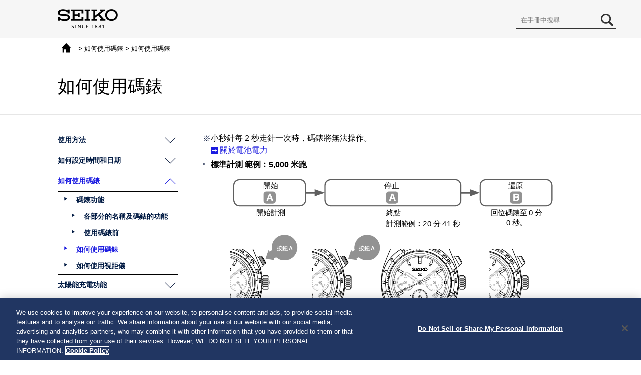

--- FILE ---
content_type: text/html; charset=utf-8
request_url: https://www.seikowatches.com/instructions/html/SEIKO_V192_TC/CWVVSYtefenech
body_size: 4145
content:
<!DOCTYPE html><html langcode="1028" lang="zh-tw">
	<head>
		<meta charset="utf-8">
		<meta http-equiv="X-UA-Compatible" content="IE=edge">
		<meta http-equiv="imagetoolbar" content="no">
		<title>如何使用碼錶  </title>
		<meta name="Keywords" content="">
		<meta name="Description" content="">
		<meta name="viewport" content="width=device-width, user-scalable=yes, initial-scale=1, maximum-scale=2">
		<meta name="format-detection" content="telephone=no">
		<!--Google Tag Manager-->
		<script>(function(w,d,s,l,i){w[l]=w[l]||[];w[l].push({'gtm.start':
                new Date().getTime(),event:'gtm.js'});var f=d.getElementsByTagName(s)[0],
                j=d.createElement(s),dl=l!='dataLayer'?'&l='+l:'';j.async=true;j.src=
                'https://www.googletagmanager.com/gtm.js?id='+i+dl;f.parentNode.insertBefore(j,f);
                })(window,document,'script','dataLayer','GTM-PNQ5N28');</script>
		<!--End Google Tag Manager-->
		<link rel="stylesheet" href="/-/media/HtmlUploader/Common/Seiko/Home/instructions/html/SEIKO_V192_TC/assets/css/share.css" media="all">
		<link rel="stylesheet" href="/-/media/HtmlUploader/Common/Seiko/Home/instructions/html/SEIKO_V192_TC/assets/css/caption.css" media="all">
		<link rel="stylesheet" href="/-/media/HtmlUploader/Common/Seiko/Home/instructions/html/SEIKO_V192_TC/assets/css/common.css" media="all">
		<link rel="stylesheet" href="/-/media/HtmlUploader/Common/Seiko/Home/instructions/html/SEIKO_V192_TC/assets/css/pc.css" media="all and (min-width: 816px)">
		<link rel="stylesheet" href="/-/media/HtmlUploader/Common/Seiko/Home/instructions/html/SEIKO_V192_TC/assets/css/smp.css" media="all and (min-width: 0px) and (max-width: 815px)">
		<link rel="stylesheet" href="/-/media/HtmlUploader/Common/Seiko/Home/instructions/html/SEIKO_V192_TC/assets/css/scroll-hint.css" media="all and (min-width: 0px) and (max-width: 815px)">
		<link rel="stylesheet" href="/-/media/HtmlUploader/Common/Seiko/Home/instructions/html/SEIKO_V192_TC/assets/css/color_BRIGHTZ.css" media="all">
	</head>
	<body>
		<!--Google Tag Manager (noscript)-->
		<noscript>
			<iframe src="https://www.googletagmanager.com/ns.html?id=GTM-PNQ5N28" height="0" width="0" style="display:none;visibility:hidden"></iframe>
		</noscript>
		<!--End Google Tag Manager (noscript)-->
		<div id="wrapper">
			<header id="header">
				<div id="header_main">
					<div id="logo"><a href="https://www.seikowatches.com/"></a></div>
					<div id="nav_toggle">
						<div><span></span><span></span><span></span></div>
					</div>
				</div>
			</header>
			<div id="contents">
				<div id="main">
					<div id="bread">
						<p>
							<a href="/instructions/html/SEIKO_V192_TC/index" class="top"></a> &gt; 
                                    如何使用碼錶
 &gt; 如何使用碼錶</p>
					</div>
					<h1>
						<span>如何使用碼錶</span>
					</h1>
					<section>
						<article>
							<div id="content">
								<div class="foot_note">
									<p class="note foot">小秒針每 2 秒走針一次時，碼錶將無法操作。<br><a class="link" href="/instructions/html/SEIKO_V192_TC/CWVVSYfzzfukmn">關於電池電力</a></p>
								</div>
								<p class="note" style="font-weight: bold;"><u>標準計測</u> 範例︰5,000 米跑</p>
								<div class="caption_illust_container pc">
									<div class="caption_texts" style="width:359px; height:170px; font-size:6.0pt;  line-height:1.10;" data-negative_x="0" data-negative_y="0">
										<div class="caption_illst_src">
											<div class="img"><img class="self_cap" data-img_width="359" alt="V192_Stopwatch Ex-1 + Stopwatch Ex-1" src="/-/media/HtmlUploader/Common/Seiko/Home/instructions/html/SEIKO_V192_TC/assets/fig/V192_Stopwatch--Ex-1_BONDILldyqhmjr.png"></div>
										</div>
										<div class="caption_text  center" data-text_extension="6" style="top:3px; left:8px; height:11px;   font-size:6.0pt; width:73px;">
											<p style="text-align: center;">開始</p>
										</div>
										<div class="caption_text  center" data-text_extension="6" style="top:3px; left:116px; height:11px;   font-size:6.0pt; width:123px;">
											<p style="text-align: center;">停止</p>
										</div>
										<div class="caption_text  center" data-text_extension="6" style="top:3px; left:278px; height:11px;   font-size:6.0pt; width:73px;">
											<p style="text-align: center;">還原</p>
										</div>
										<div class="caption_text  center" data-text_extension="" style="top:33px; left:4px; height:23px;   font-size:6.0pt; width:81px;">
											<p style="text-align: center;">開始計測</p>
										</div>
										<div class="caption_text  center" data-text_extension="6" style="top:33px; left:107px; height:11px;   font-size:6.0pt; width:145px;">
											<p style="text-align: center;">終點</p>
										</div>
										<div class="caption_text  center" data-text_extension="" style="top:33px; left:275px; height:35px;   font-size:6.0pt; width:81px;">
											<p style="text-align: center;">回位碼錶至 0&nbsp;分 0&nbsp;秒。</p>
										</div>
										<div class="caption_text  left" data-text_extension="" style="top:45px; left:172px; height:23px;   font-size:6.0pt; width:101px;">
											<p style="text-align: left;">計測範例︰20 分 41 秒</p>
										</div>
										<div class="caption_text  center bold v_center" data-text_extension="" style="top:67px; left:48px; height:21px;  color:rgb(255,255,255);  font-size:4.5pt; width:25px;">
											<p style="text-align: center;">按鈕 A</p>
										</div>
										<div class="caption_text  center bold v_center" data-text_extension="" style="top:67px; left:138px; height:21px;  color:rgb(255,255,255);  font-size:4.5pt; width:25px;">
											<p style="text-align: center;">按鈕 A</p>
										</div>
										<div class="caption_text  center bold v_center" data-text_extension="" style="top:144px; left:332px; height:21px;  color:rgb(255,255,255);  font-size:4.5pt; width:25px;">
											<p style="text-align: center;">按鈕 B</p>
										</div>
									</div>
								</div>
								<div class="caption_illust_container sp">
									<div class="caption_texts" style="width:170px; height:444px; font-size:6.0pt;  line-height:1.10;" data-negative_x="0" data-negative_y="0">
										<div class="caption_illst_src">
											<div class="img"><img class="self_cap" data-img_width="170" alt="V192_Stopwatch Ex-1 V + Stopwatch Ex-1 V" src="/-/media/HtmlUploader/Common/Seiko/Home/instructions/html/SEIKO_V192_TC/assets/fig/V192_Stopwatch--Ex-1--V_BONDILoaliumhg.png"></div>
										</div>
										<div class="caption_text  center" data-text_extension="6" style="top:3px; left:45px; height:11px;   font-size:6.0pt; width:81px;">
											<p style="text-align: center;">開始</p>
										</div>
										<div class="caption_text  center" data-text_extension="6" style="top:150px; left:24px; height:11px;   font-size:6.0pt; width:123px;">
											<p style="text-align: center;">停止</p>
										</div>
										<div class="caption_text  center" data-text_extension="6" style="top:316px; left:45px; height:11px;   font-size:6.0pt; width:81px;">
											<p style="text-align: center;">還原</p>
										</div>
										<div class="caption_text  center" data-text_extension="" style="top:38px; left:85px; height:23px;   font-size:6.0pt; width:81px;">
											<p style="text-align: center;">開始計測</p>
										</div>
										<div class="caption_text  center" data-text_extension="6" style="top:182px; left:85px; height:11px;   font-size:6.0pt; width:81px;">
											<p style="text-align: center;">終點</p>
										</div>
										<div class="caption_text  center" data-text_extension="" style="top:350px; left:85px; height:47px;   font-size:6.0pt; width:81px;">
											<p style="text-align: center;">回位碼錶至 0&nbsp;分 0&nbsp;秒。</p>
										</div>
										<div class="caption_text  left" data-text_extension="" style="top:193px; left:85px; height:23px;   font-size:6.0pt; width:85px;">
											<p style="text-align: left;">計測範例︰20 分 41 秒</p>
										</div>
										<div class="caption_text  center bold v_center" data-text_extension="" style="top:41px; left:58px; height:21px;  color:rgb(255,255,255);  font-size:4.5pt; width:25px;">
											<p style="text-align: center;">按鈕 A</p>
										</div>
										<div class="caption_text  center bold v_center" data-text_extension="" style="top:205px; left:58px; height:21px;  color:rgb(255,255,255);  font-size:4.5pt; width:25px;">
											<p style="text-align: center;">按鈕 A</p>
										</div>
										<div class="caption_text  center bold v_center" data-text_extension="" style="top:416px; left:63px; height:21px;  color:rgb(255,255,255);  font-size:4.5pt; width:25px;">
											<p style="text-align: center;">按鈕 B</p>
										</div>
									</div>
								</div>
								<p class="note break-point" style="font-weight: bold;"><u>累積運行時間計測</u> 範例︰計測足球比賽的時間</p>
								<div class="caption_illust_container pc">
									<div class="caption_texts" style="width:360px; height:199px; font-size:6.0pt;  line-height:1.10;" data-negative_x="0" data-negative_y="0">
										<div class="caption_illst_src">
											<div class="img"><img class="self_cap" data-img_width="359" alt="V192_Stopwatch Ex-2 + Stopwatch Ex-2" src="/-/media/HtmlUploader/Common/Seiko/Home/instructions/html/SEIKO_V192_TC/assets/fig/V192_Stopwatch--Ex-2_BONDILshutwyre.png"></div>
										</div>
										<div class="caption_text  center" data-text_extension="6" style="top:5px; left:11px; height:11px;   font-size:6.0pt; width:46px;">
											<p style="text-align: center;">開始</p>
										</div>
										<div class="caption_text  center" data-text_extension="6" style="top:5px; left:84px; height:11px;   font-size:6.0pt; width:46px;">
											<p style="text-align: center;">停止</p>
										</div>
										<div class="caption_text  center" data-text_extension="6" style="top:5px; left:157px; height:11px;   font-size:6.0pt; width:46px;">
											<p style="text-align: center;">開始</p>
										</div>
										<div class="caption_text  center" data-text_extension="6" style="top:5px; left:229px; height:11px;   font-size:6.0pt; width:46px;">
											<p style="text-align: center;">停止</p>
										</div>
										<div class="caption_text  center" data-text_extension="6" style="top:5px; left:302px; height:11px;   font-size:6.0pt; width:46px;">
											<p style="text-align: center;">還原</p>
										</div>
										<div class="caption_text  center" data-text_extension="" style="top:35px; left:0px; height:23px;   font-size:6.0pt; width:65px;">
											<p style="text-align: center;">比賽開始。</p>
										</div>
										<div class="caption_text  center" data-text_extension="" style="top:35px; left:72px; height:23px;   font-size:6.0pt; width:65px;">
											<p style="text-align: center;">比賽停止。</p>
										</div>
										<div class="caption_text  center" data-text_extension="" style="top:35px; left:147px; height:23px;   font-size:6.0pt; width:65px;">
											<p style="text-align: center;">再次開始。</p>
										</div>
										<div class="caption_text  center" data-text_extension="" style="top:36px; left:218px; height:23px;   font-size:6.0pt; width:65px;">
											<p style="text-align: center;">比賽結束。</p>
										</div>
										<div class="caption_text  center" data-text_extension="" style="top:35px; left:289px; height:35px;   font-size:6.0pt; width:71px;">
											<p style="text-align: center;">回位碼錶至 0&nbsp;分 0&nbsp;秒。</p>
										</div>
										<div class="caption_text  center bold v_center" data-text_extension="" style="top:63px; left:40px; height:21px;  color:rgb(255,255,255);  font-size:4.5pt; width:26px;">
											<p style="text-align: center;">按鈕 A</p>
										</div>
										<div class="caption_text  center bold v_center" data-text_extension="" style="top:63px; left:113px; height:21px;  color:rgb(255,255,255);  font-size:4.5pt; width:26px;">
											<p style="text-align: center;">按鈕 A</p>
										</div>
										<div class="caption_text  center bold v_center" data-text_extension="" style="top:63px; left:184px; height:21px;  color:rgb(255,255,255);  font-size:4.5pt; width:26px;">
											<p style="text-align: center;">按鈕 A</p>
										</div>
										<div class="caption_text  center bold v_center" data-text_extension="" style="top:63px; left:258px; height:21px;  color:rgb(255,255,255);  font-size:4.5pt; width:26px;">
											<p style="text-align: center;">按鈕 A</p>
										</div>
										<div class="caption_text  center bold v_center" data-text_extension="" style="top:152px; left:332px; height:21px;  color:rgb(255,255,255);  font-size:4.5pt; width:26px;">
											<p style="text-align: center;">按鈕 B</p>
										</div>
										<div class="caption_text  left" data-text_extension="" style="top:164px; left:74px; height:35px;   font-size:6.0pt; width:220px;">
											<p class="note" style="text-align: left;">碼錶的重新開始和停止可重複進行。</p>
										</div>
									</div>
								</div>
								<div class="caption_illust_container sp">
									<div class="caption_texts" style="width:170px; height:754px; font-size:6.0pt;  line-height:1.10;" data-negative_x="0" data-negative_y="0">
										<div class="caption_illst_src">
											<div class="img"><img class="self_cap" data-img_width="170" alt="V192_Stopwatch Ex-2 V + Stopwatch Ex-2 V" src="/-/media/HtmlUploader/Common/Seiko/Home/instructions/html/SEIKO_V192_TC/assets/fig/V192_Stopwatch--Ex-2--V_BONDILipqwmkgu.png"></div>
										</div>
										<div class="caption_text  center" data-text_extension="6" style="top:39px; left:46px; height:11px;   font-size:6.0pt; width:78px;">
											<p style="text-align: center;">開始</p>
										</div>
										<div class="caption_text  center" data-text_extension="6" style="top:185px; left:46px; height:11px;   font-size:6.0pt; width:78px;">
											<p style="text-align: center;">停止</p>
										</div>
										<div class="caption_text  center" data-text_extension="6" style="top:332px; left:50px; height:11px;   font-size:6.0pt; width:70px;">
											<p style="text-align: center;">開始</p>
										</div>
										<div class="caption_text  center" data-text_extension="6" style="top:479px; left:50px; height:11px;   font-size:6.0pt; width:70px;">
											<p style="text-align: center;">停止</p>
										</div>
										<div class="caption_text  center" data-text_extension="6" style="top:626px; left:50px; height:11px;   font-size:6.0pt; width:70px;">
											<p style="text-align: center;">還原</p>
										</div>
										<div class="caption_text  center" data-text_extension="" style="top:67px; left:88px; height:23px;   font-size:6.0pt; width:79px;">
											<p style="text-align: center;">比賽開始。</p>
										</div>
										<div class="caption_text  center" data-text_extension="" style="top:215px; left:88px; height:23px;   font-size:6.0pt; width:79px;">
											<p style="text-align: center;">比賽停止。</p>
										</div>
										<div class="caption_text  center" data-text_extension="" style="top:360px; left:88px; height:23px;   font-size:6.0pt; width:79px;">
											<p style="text-align: center;">再次開始。</p>
										</div>
										<div class="caption_text  center" data-text_extension="" style="top:510px; left:88px; height:23px;   font-size:6.0pt; width:79px;">
											<p style="text-align: center;">比賽結束。</p>
										</div>
										<div class="caption_text  center" data-text_extension="" style="top:655px; left:88px; height:35px;   font-size:6.0pt; width:79px;">
											<p style="text-align: center;">回位碼錶至 0&nbsp;分 0&nbsp;秒。</p>
										</div>
										<div class="caption_text  center bold v_center" data-text_extension="" style="top:75px; left:58px; height:21px;  color:rgb(255,255,255);  font-size:4.5pt; width:26px;">
											<p style="text-align: center;">按鈕 A</p>
										</div>
										<div class="caption_text  center bold v_center" data-text_extension="" style="top:225px; left:58px; height:21px;  color:rgb(255,255,255);  font-size:4.5pt; width:26px;">
											<p style="text-align: center;">按鈕 A</p>
										</div>
										<div class="caption_text  center bold v_center" data-text_extension="" style="top:373px; left:58px; height:21px;  color:rgb(255,255,255);  font-size:4.5pt; width:26px;">
											<p style="text-align: center;">按鈕 A</p>
										</div>
										<div class="caption_text  center bold v_center" data-text_extension="" style="top:522px; left:58px; height:21px;  color:rgb(255,255,255);  font-size:4.5pt; width:26px;">
											<p style="text-align: center;">按鈕 A</p>
										</div>
										<div class="caption_text  center bold v_center" data-text_extension="" style="top:727px; left:62px; height:21px;  color:rgb(255,255,255);  font-size:4.5pt; width:26px;">
											<p style="text-align: center;">按鈕 B</p>
										</div>
										<div class="caption_text  left" data-text_extension="" style="top:0px; left:0px; height:35px;   font-size:6.0pt; width:170px;">
											<p class="note" style="text-align: left;">碼錶的重新開始和停止可重複進行。</p>
										</div>
									</div>
								</div>
								<p class="note break-point" style="font-weight: bold;"><u>分段時間（途中經過時間）計測</u> 範例︰5,000 米跑</p>
								<div class="foot_note">
									<p class="note foot">“分段時間”是指從活動開始到任意指定階段所經過的時間。</p>
								</div>
								<div class="caption_illust_container sp">
									<div class="caption_texts" style="width:170px; height:97px; font-size:6.0pt;  line-height:1.10;" data-negative_x="0" data-negative_y="0">
										<div class="caption_illst_src">
											<div class="img"><img class="self_cap" data-img_width="170" alt="Stopwatch Ex-3 V + Stopwatch Ex-3 V" src="/-/media/HtmlUploader/Common/Seiko/Home/instructions/html/SEIKO_V192_TC/assets/fig/Stopwatch--Ex-3--V_BONDILvewznxmk.png"></div>
										</div>
										<div class="caption_text  left" data-text_extension="" style="top:0px; left:0px; height:35px;   font-size:6.0pt; width:170px;">
											<p class="note" style="text-align: left;">碼錶計測期間，分段和分段解除可視需要重複數次。</p>
										</div>
										<div class="caption_text  left bold" data-text_extension="6" style="top:38px; left:0px; height:11px;   font-size:6.0pt; width:170px;">
											<p style="text-align: left;">途中經過時間範例</p>
										</div>
										<div class="caption_text  center" data-text_extension="6" style="top:83px; left:0px; height:11px;   font-size:6.0pt; width:48px;">
											<p style="text-align: center;">開始</p>
										</div>
										<div class="caption_text  left" data-text_extension="6" style="top:83px; left:58px; height:11px;   font-size:6.0pt; width:52px;">
											<p style="text-align: left;">P 點</p>
										</div>
										<div class="caption_text  center" data-text_extension="6" style="top:83px; left:130px; height:11px;   font-size:6.0pt; width:40px;">
											<p style="text-align: center;">終點</p>
										</div>
									</div>
								</div>
								<div class="caption_illust_container pc">
									<div class="caption_texts" style="width:359px; height:220px; font-size:6.0pt;  line-height:1.10;" data-negative_x="0" data-negative_y="0">
										<div class="caption_illst_src">
											<div class="img"><img class="self_cap" data-img_width="359" alt="V192_Stopwatch Ex-3 + Stopwatch Ex-3" src="/-/media/HtmlUploader/Common/Seiko/Home/instructions/html/SEIKO_V192_TC/assets/fig/V192_Stopwatch--Ex-3_BONDILrewqnbgt.png"></div>
										</div>
										<div class="caption_text  center" data-text_extension="6" style="top:5px; left:11px; height:11px;   font-size:6.0pt; width:46px;">
											<p style="text-align: center;">開始</p>
										</div>
										<div class="caption_text  center" data-text_extension="6" style="top:5px; left:84px; height:11px;   font-size:6.0pt; width:46px;">
											<p style="text-align: center;">分段</p>
										</div>
										<div class="caption_text  center" data-text_extension="6" style="top:5px; left:156px; height:11px;   font-size:6.0pt; width:46px;">
											<p style="text-align: center;">分段解除</p>
										</div>
										<div class="caption_text  center" data-text_extension="6" style="top:5px; left:229px; height:11px;   font-size:6.0pt; width:46px;">
											<p style="text-align: center;">停止</p>
										</div>
										<div class="caption_text  center" data-text_extension="6" style="top:5px; left:302px; height:11px;   font-size:6.0pt; width:46px;">
											<p style="text-align: center;">還原</p>
										</div>
										<div class="caption_text  center" data-text_extension="" style="top:35px; left:2px; height:23px;   font-size:5.7pt; width:62px;">
											<p style="text-align: center;">開始</p>
										</div>
										<div class="caption_text  center" data-text_extension="" style="top:35px; left:67px; height:23px;   font-size:5.7pt; width:74px;">
											<p style="text-align: center;">賽跑者經過 P 點。</p>
										</div>
										<div class="caption_text  left" data-text_extension="6" style="top:58px; left:74px; height:11px;  color:rgb(45,45,45);  font-size:6.0pt; width:150px;">
											<p style="text-align: left;">顯示途中經過時間。</p>
										</div>
										<div class="caption_text  center" data-text_extension="" style="top:35px; left:144px; height:23px;   font-size:5.7pt; width:79px;">
											<p style="text-align: center;">（顯示從開始計測到的時間）</p>
										</div>
										<div class="caption_text  center" data-text_extension="" style="top:35px; left:224px; height:23px;   font-size:5.7pt; width:62px;">
											<p style="text-align: center;">終點</p>
										</div>
										<div class="caption_text  center" data-text_extension="" style="top:35px; left:287px; height:35px;   font-size:5.7pt; width:72px;">
											<p style="text-align: center;">回位碼錶至 0&nbsp;分 0&nbsp;秒。</p>
										</div>
										<div class="caption_text  center bold v_center" data-text_extension="" style="top:64px; left:41px; height:18px;  color:rgb(255,255,255);  font-size:4.3pt; width:25px;">
											<p style="text-align: center;">按鈕 A</p>
										</div>
										<div class="caption_text  center bold v_center" data-text_extension="" style="top:153px; left:113px; height:18px;  color:rgb(255,255,255);  font-size:4.3pt; width:25px;">
											<p style="text-align: center;">按鈕 B</p>
										</div>
										<div class="caption_text  center bold v_center" data-text_extension="" style="top:153px; left:185px; height:18px;  color:rgb(255,255,255);  font-size:4.3pt; width:25px;">
											<p style="text-align: center;">按鈕 B</p>
										</div>
										<div class="caption_text  center bold v_center" data-text_extension="" style="top:64px; left:258px; height:18px;  color:rgb(255,255,255);  font-size:4.3pt; width:25px;">
											<p style="text-align: center;">按鈕 A</p>
										</div>
										<div class="caption_text  center bold v_center" data-text_extension="" style="top:153px; left:332px; height:18px;  color:rgb(255,255,255);  font-size:4.3pt; width:25px;">
											<p style="text-align: center;">按鈕 B</p>
										</div>
										<div class="caption_text  left" data-text_extension="" style="top:178px; left:1px; height:35px;   font-size:5.7pt; width:148px;">
											<p class="note" style="text-align: left;">碼錶計測期間，分段和分段解除可視需要重複數次。</p>
										</div>
										<div class="caption_text  left bold v_center" data-text_extension="" style="top:175px; left:155px; height:35px;   font-size:4.7pt; width:60px;">
											<p style="text-align: left;">途中經過時間範例</p>
										</div>
										<div class="caption_text  center" data-text_extension="6" style="top:208px; left:199px; height:11px;   font-size:6.0pt; width:40px;">
											<p style="text-align: center;">開始</p>
										</div>
										<div class="caption_text  center" data-text_extension="6" style="top:208px; left:240px; height:11px;   font-size:6.0pt; width:52px;">
											<p style="text-align: center;">P 點</p>
										</div>
										<div class="caption_text  center" data-text_extension="6" style="top:208px; left:319px; height:11px;   font-size:6.0pt; width:40px;">
											<p style="text-align: center;">終點</p>
										</div>
									</div>
								</div>
								<div class="caption_illust_container sp">
									<div class="caption_texts" style="width:170px; height:720px; font-size:6.0pt;  line-height:1.10;" data-negative_x="0" data-negative_y="0">
										<div class="caption_illst_src">
											<div class="img"><img class="self_cap" data-img_width="170" alt="V192_Stopwatch Ex-3 V + Stopwatch Ex-3 V" src="/-/media/HtmlUploader/Common/Seiko/Home/instructions/html/SEIKO_V192_TC/assets/fig/V192_Stopwatch--Ex-3--V_BONDILonaickpo.png"></div>
										</div>
										<div class="caption_text  center" data-text_extension="6" style="top:3px; left:50px; height:11px;   font-size:6.0pt; width:70px;">
											<p style="text-align: center;">開始</p>
										</div>
										<div class="caption_text  center" data-text_extension="6" style="top:151px; left:42px; height:11px;   font-size:6.0pt; width:86px;">
											<p style="text-align: center;">分段</p>
										</div>
										<div class="caption_text  center" data-text_extension="6" style="top:297px; left:30px; height:11px;   font-size:6.0pt; width:111px;">
											<p style="text-align: center;">分段解除</p>
										</div>
										<div class="caption_text  center" data-text_extension="6" style="top:445px; left:38px; height:11px;   font-size:6.0pt; width:94px;">
											<p style="text-align: center;">停止</p>
										</div>
										<div class="caption_text  center" data-text_extension="6" style="top:592px; left:38px; height:11px;   font-size:6.0pt; width:94px;">
											<p style="text-align: center;">還原</p>
										</div>
										<div class="caption_text  center" data-text_extension="" style="top:35px; left:96px; height:23px;   font-size:6.0pt; width:74px;">
											<p style="text-align: center;">開始</p>
										</div>
										<div class="caption_text  center" data-text_extension="" style="top:183px; left:96px; height:23px;   font-size:6.0pt; width:74px;">
											<p style="text-align: center;">賽跑者經過 P 點。</p>
										</div>
										<div class="caption_text  center" data-text_extension="" style="top:217px; left:96px; height:23px;  color:rgb(45,45,45);  font-size:6.0pt; width:74px;">
											<p style="text-align: center;">顯示途中經過時間。</p>
										</div>
										<div class="caption_text  center" data-text_extension="" style="top:330px; left:96px; height:23px;   font-size:6.0pt; width:74px;">
											<p style="text-align: center;">（顯示從開始計測到的時間）</p>
										</div>
										<div class="caption_text  center" data-text_extension="" style="top:478px; left:96px; height:23px;   font-size:6.0pt; width:74px;">
											<p style="text-align: center;">終點</p>
										</div>
										<div class="caption_text  center" data-text_extension="" style="top:625px; left:96px; height:35px;   font-size:6.0pt; width:74px;">
											<p style="text-align: center;">回位碼錶至 0&nbsp;分 0&nbsp;秒。</p>
										</div>
										<div class="caption_text  center bold v_center" data-text_extension="" style="top:42px; left:58px; height:18px;  color:rgb(255,255,255);  font-size:4.5pt; width:25px;">
											<p style="text-align: center;">按鈕 A</p>
										</div>
										<div class="caption_text  center bold v_center" data-text_extension="" style="top:253px; left:63px; height:18px;  color:rgb(255,255,255);  font-size:4.5pt; width:25px;">
											<p style="text-align: center;">按鈕 B</p>
										</div>
										<div class="caption_text  center bold v_center" data-text_extension="" style="top:400px; left:63px; height:18px;  color:rgb(255,255,255);  font-size:4.5pt; width:25px;">
											<p style="text-align: center;">按鈕 B</p>
										</div>
										<div class="caption_text  center bold v_center" data-text_extension="" style="top:489px; left:58px; height:18px;  color:rgb(255,255,255);  font-size:4.5pt; width:25px;">
											<p style="text-align: center;">按鈕 A</p>
										</div>
										<div class="caption_text  center bold v_center" data-text_extension="" style="top:694px; left:63px; height:18px;  color:rgb(255,255,255);  font-size:4.5pt; width:25px;">
											<p style="text-align: center;">按鈕 B</p>
										</div>
									</div>
								</div>
								<p class="note break-point" style="text-decoration: underline;font-weight: bold;">兩位選手的計測</p>
								<div class="caption_illust_container sp">
									<div class="caption_texts" style="width:171px; height:83px; font-size:6.0pt;  line-height:1.10;" data-negative_x="1" data-negative_y="0">
										<div class="caption_illst_src">
											<div class="img"><img class="self_cap" data-img_width="170" alt="Stopwatch Ex-4 V + Stopwatch Ex-4 V" src="/-/media/HtmlUploader/Common/Seiko/Home/instructions/html/SEIKO_V192_TC/assets/fig/Stopwatch--Ex-4--V_BONDILungekqkf.png"></div>
										</div>
										<div class="caption_text  left bold" data-text_extension="" style="top:7px; left:0px; height:23px;   font-size:6.0pt; width:170px;">
											<p style="text-align: left;">範例︰兩位選手的計測</p>
										</div>
										<div class="caption_text  center" data-text_extension="6" style="top:60px; left:-1px; height:11px;   font-size:6.0pt; width:44px;">
											<p style="text-align: center;">開始</p>
										</div>
										<div class="caption_text  right" data-text_extension="" style="top:60px; left:57px; height:23px;   font-size:6.0pt; width:55px;">
											<p style="text-align: right;">第一位賽跑者到達終點。</p>
										</div>
										<div class="caption_text  center" data-text_extension="" style="top:60px; left:115px; height:23px;   font-size:6.0pt; width:55px;">
											<p style="text-align: center;">第二位賽跑者到達終點。</p>
										</div>
									</div>
								</div>
								<div class="caption_illust_container pc">
									<div class="caption_texts" style="width:359px; height:232px; font-size:6.0pt;  line-height:1.10;" data-negative_x="0" data-negative_y="0">
										<div class="caption_illst_src">
											<div class="img"><img class="self_cap" data-img_width="359" alt="V192_Stopwatch Ex-4 + Stopwatch Ex-4" src="/-/media/HtmlUploader/Common/Seiko/Home/instructions/html/SEIKO_V192_TC/assets/fig/V192_Stopwatch--Ex-4_BONDILffztgwdx.png"></div>
										</div>
										<div class="caption_text  center" data-text_extension="6" style="top:5px; left:11px; height:11px;   font-size:6.0pt; width:46px;">
											<p style="text-align: center;">開始</p>
										</div>
										<div class="caption_text  center" data-text_extension="6" style="top:5px; left:83px; height:11px;   font-size:6.0pt; width:47px;">
											<p style="text-align: center;">（分段）</p>
										</div>
										<div class="caption_text  center" data-text_extension="6" style="top:5px; left:155px; height:11px;   font-size:6.0pt; width:47px;">
											<p style="text-align: center;">（停止）</p>
										</div>
										<div class="caption_text  center" data-text_extension="6" style="top:5px; left:228px; height:11px;   font-size:6.0pt; width:48px;">
											<p style="text-align: center;">（分段解除）</p>
										</div>
										<div class="caption_text  center" data-text_extension="6" style="top:5px; left:302px; height:11px;   font-size:6.0pt; width:46px;">
											<p style="text-align: center;">還原</p>
										</div>
										<div class="caption_text  center" data-text_extension="6" style="top:34px; left:6px; height:11px;   font-size:6.0pt; width:54px;">
											<p style="text-align: center;">開始</p>
										</div>
										<div class="caption_text  center" data-text_extension="" style="top:34px; left:69px; height:23px;   font-size:6.2pt; width:72px;">
											<p style="text-align: center;">第一位賽跑者到達終點。</p>
										</div>
										<div class="caption_text  center" data-text_extension="" style="top:57px; left:69px; height:21px;  color:rgb(45,45,45);  font-size:5.2pt; width:72px;">
											<p style="text-align: center;">顯示第一位賽跑者的完成時間</p>
										</div>
										<div class="caption_text  center" data-text_extension="" style="top:34px; left:142px; height:23px;   font-size:6.2pt; width:72px;">
											<p style="text-align: center;">第二位賽跑者到達終點。</p>
										</div>
										<div class="caption_text  center" data-text_extension="" style="top:57px; left:142px; height:21px;  color:rgb(45,45,45);  font-size:5.2pt; width:72px;">
											<p style="text-align: center;">（仍顯示第一位賽跑者的完成時間）</p>
										</div>
										<div class="caption_text  center" data-text_extension="" style="top:34px; left:217px; height:23px;   font-size:5.7pt; width:72px;">
											<p style="text-align: center;">查看第二位賽跑者的時間。</p>
										</div>
										<div class="caption_text  center" data-text_extension="" style="top:57px; left:217px; height:21px;  color:rgb(45,45,45);  font-size:5.2pt; width:72px;">
											<p style="text-align: center;">顯示第二位賽跑者的完成時間</p>
										</div>
										<div class="caption_text  center" data-text_extension="" style="top:34px; left:289px; height:35px;   font-size:5.7pt; width:70px;">
											<p style="text-align: center;">回位碼錶至 0&nbsp;分 0&nbsp;秒。</p>
										</div>
										<div class="caption_text  center bold v_center" data-text_extension="" style="top:87px; left:41px; height:14px;  color:rgb(255,255,255);  font-size:4.3pt; width:25px;">
											<p style="text-align: center;">按鈕 A</p>
										</div>
										<div class="caption_text  center bold v_center" data-text_extension="" style="top:177px; left:113px; height:14px;  color:rgb(255,255,255);  font-size:4.3pt; width:25px;">
											<p style="text-align: center;">按鈕 B</p>
										</div>
										<div class="caption_text  center bold v_center" data-text_extension="" style="top:87px; left:185px; height:14px;  color:rgb(255,255,255);  font-size:4.3pt; width:25px;">
											<p style="text-align: center;">按鈕 A</p>
										</div>
										<div class="caption_text  center bold v_center" data-text_extension="" style="top:177px; left:258px; height:14px;  color:rgb(255,255,255);  font-size:4.3pt; width:25px;">
											<p style="text-align: center;">按鈕 B</p>
										</div>
										<div class="caption_text  center bold v_center" data-text_extension="" style="top:177px; left:333px; height:14px;  color:rgb(255,255,255);  font-size:4.3pt; width:25px;">
											<p style="text-align: center;">按鈕 B</p>
										</div>
										<div class="caption_text  left bold v_center" data-text_extension="" style="top:196px; left:27px; height:23px;   font-size:5.7pt; width:116px;">
											<p style="text-align: left;">範例︰兩位選手的計測</p>
										</div>
										<div class="caption_text  center" data-text_extension="6" style="top:219px; left:126px; height:11px;   font-size:6.0pt; width:40px;">
											<p style="text-align: center;">開始</p>
										</div>
										<div class="caption_text  right" data-text_extension="6" style="top:219px; left:167px; height:11px;   font-size:6.0pt; transform-origin: 0 0 0; transform:scale(0.9, 1); width:107.2222222222222px;">
											<p style="text-align: right;">第一位賽跑者到達終點。</p>
										</div>
										<div class="caption_text  left" data-text_extension="6" style="top:219px; left:267px; height:11px;   font-size:6.0pt; transform-origin: 0 0 0; transform:scale(0.9, 1); width:107.2222222222222px;">
											<p style="text-align: left;">第二位賽跑者到達終點。</p>
										</div>
									</div>
								</div>
								<div class="caption_illust_container sp">
									<div class="caption_texts" style="width:170px; height:720px; font-size:6.0pt;  line-height:1.10;" data-negative_x="0" data-negative_y="0">
										<div class="caption_illst_src">
											<div class="img"><img class="self_cap" data-img_width="170" alt="V192_Stopwatch Ex-4 V + Stopwatch Ex-4 V" src="/-/media/HtmlUploader/Common/Seiko/Home/instructions/html/SEIKO_V192_TC/assets/fig/V192_Stopwatch--Ex-4--V_BONDILabqgywrn.png"></div>
										</div>
										<div class="caption_text  center" data-text_extension="6" style="top:4px; left:38px; height:11px;   font-size:6.0pt; width:94px;">
											<p style="text-align: center;">開始</p>
										</div>
										<div class="caption_text  center" data-text_extension="6" style="top:151px; left:34px; height:11px;   font-size:6.0pt; width:103px;">
											<p style="text-align: center;">（分段）</p>
										</div>
										<div class="caption_text  center" data-text_extension="6" style="top:298px; left:34px; height:11px;   font-size:6.0pt; width:103px;">
											<p style="text-align: center;">（停止）</p>
										</div>
										<div class="caption_text  center" data-text_extension="6" style="top:444px; left:13px; height:11px;   font-size:6.0pt; width:144px;">
											<p style="text-align: center;">（分段解除）</p>
										</div>
										<div class="caption_text  center" data-text_extension="6" style="top:591px; left:30px; height:11px;   font-size:6.0pt; width:110px;">
											<p style="text-align: center;">還原</p>
										</div>
										<div class="caption_text  center" data-text_extension="" style="top:37px; left:96px; height:23px;   font-size:6.0pt; width:74px;">
											<p style="text-align: center;">開始</p>
										</div>
										<div class="caption_text  center" data-text_extension="" style="top:181px; left:96px; height:23px;   font-size:6.0pt; width:74px;">
											<p style="text-align: center;">第一位賽跑者到達終點。</p>
										</div>
										<div class="caption_text  center" data-text_extension="" style="top:205px; left:96px; height:21px;  color:rgb(45,45,45);  font-size:5.5pt; width:74px;">
											<p style="text-align: center;">顯示第一位賽跑者的完成時間</p>
										</div>
										<div class="caption_text  center" data-text_extension="" style="top:330px; left:96px; height:23px;   font-size:6.0pt; width:74px;">
											<p style="text-align: center;">第二位賽跑者到達終點。</p>
										</div>
										<div class="caption_text  center" data-text_extension="" style="top:355px; left:96px; height:21px;  color:rgb(45,45,45);  font-size:5.5pt; width:74px;">
											<p style="text-align: center;">（仍顯示第一位賽跑者的完成時間）</p>
										</div>
										<div class="caption_text  center" data-text_extension="" style="top:478px; left:96px; height:23px;   font-size:6.0pt; width:74px;">
											<p style="text-align: center;">查看第二位賽跑者的時間。</p>
										</div>
										<div class="caption_text  center" data-text_extension="" style="top:503px; left:96px; height:21px;  color:rgb(45,45,45);  font-size:5.5pt; width:74px;">
											<p style="text-align: center;">顯示第二位賽跑者的完成時間</p>
										</div>
										<div class="caption_text  center" data-text_extension="" style="top:625px; left:96px; height:35px;   font-size:6.0pt; width:74px;">
											<p style="text-align: center;">回位碼錶至 0&nbsp;分 0&nbsp;秒。</p>
										</div>
										<div class="caption_text  center bold v_center" data-text_extension="" style="top:45px; left:58px; height:14px;  color:rgb(255,255,255);  font-size:4.5pt; width:25px;">
											<p style="text-align: center;">按鈕 A</p>
										</div>
										<div class="caption_text  center bold v_center" data-text_extension="" style="top:255px; left:63px; height:14px;  color:rgb(255,255,255);  font-size:4.5pt; width:25px;">
											<p style="text-align: center;">按鈕 B</p>
										</div>
										<div class="caption_text  center bold v_center" data-text_extension="" style="top:343px; left:59px; height:14px;  color:rgb(255,255,255);  font-size:4.5pt; width:25px;">
											<p style="text-align: center;">按鈕 A</p>
										</div>
										<div class="caption_text  center bold v_center" data-text_extension="" style="top:548px; left:63px; height:14px;  color:rgb(255,255,255);  font-size:4.5pt; width:25px;">
											<p style="text-align: center;">按鈕 B</p>
										</div>
										<div class="caption_text  center bold v_center" data-text_extension="" style="top:695px; left:63px; height:14px;  color:rgb(255,255,255);  font-size:4.5pt; width:25px;">
											<p style="text-align: center;">按鈕 B</p>
										</div>
									</div>
								</div>
							</div>
						</article>
					</section>
					<nav id="menu">
						<div id="search">
							<form method="post" onSubmit="return false;"><input type="text" id="searchText" size="10" title="search" dir="ltr" value="在手冊中搜尋" onFocus="HideFormGuide(this,'在手冊中搜尋');" onBlur="ShowFormGuide(this,'在手冊中搜尋');"><input type="text" id="text_hidden"><input type="submit" id="searchButton" value=""></form>
						</div>
						<ul>
							<li class="pull"><a href="javascript:void(0);"><span>使用方法
</span></a></li>
							<ul class="pull_box">
								<li><a href="/instructions/html/SEIKO_V192_TC/BONDSYdadjseaz"><span>產品使用注意事項</span></a></li>
								<li><a href="/instructions/html/SEIKO_V192_TC/BONDSYlxarxjva"><span>特徵</span></a></li>
								<li><a href="/instructions/html/SEIKO_V192_TC/BONDSYeuzwnmap"><span>各部分的名稱及其功能</span></a></li>
								<li><a href="/instructions/html/SEIKO_V192_TC/WMVESYmryqvurp"><span>錶冠</span></a></li>
								<li><a href="/instructions/html/SEIKO_V192_TC/BONDSYephmlnaa"><span>螺絲鎖入式按鈕</span></a></li>
								<li><a href="/instructions/html/SEIKO_V192_TC/BONDSYnoganbeb"><span>轉換顯示方式</span></a></li>
							</ul>
							<li class="pull"><a href="javascript:void(0);"><span>如何設定時間和日期
</span></a></li>
							<ul class="pull_box">
								<li><a href="/instructions/html/SEIKO_V192_TC/CWVVSYbphqeyrp"><span>如何設定時間和日期
</span></a></li>
								<ul>
									<li><a href="/instructions/html/SEIKO_V192_TC/CWVVSYbphqeyrp#AGFISYistqkwlp" class="m_close"><span>如何設定時間和日期</span></a></li>
									<li><a href="/instructions/html/SEIKO_V192_TC/CWVVSYbphqeyrp#AGFISYmljgnjji" class="m_close"><span>月末手動調整日期</span></a></li>
								</ul>
							</ul>
							<li class="pull_open"><a href="javascript:void(0);"><span>如何使用碼錶
</span></a></li>
							<ul class="pull_box_open">
								<li><a href="/instructions/html/SEIKO_V192_TC/AGFISYwqfwebta"><span>碼錶功能
</span></a></li>
								<ul>
									<li><a href="/instructions/html/SEIKO_V192_TC/AGFISYwqfwebta#AGFISYwmzfduek" class="m_close"><span>各部分的名稱及碼錶的功能</span></a></li>
									<li><a href="/instructions/html/SEIKO_V192_TC/AGFISYwqfwebta#AGFISYxbdcjnmg" class="m_close"><span>使用碼錶前</span></a></li>
								</ul>
								<li class="acc"><a href="/instructions/html/SEIKO_V192_TC/CWVVSYtefenech"><span>如何使用碼錶</span></a></li>
								<li><a href="/instructions/html/SEIKO_V192_TC/CWVVSYxkckaesd"><span>如何使用視距儀</span></a></li>
							</ul>
							<li class="pull"><a href="javascript:void(0);"><span>太陽能充電功能
</span></a></li>
							<ul class="pull_box">
								<li><a href="/instructions/html/SEIKO_V192_TC/BONDSYldpcvbhb"><span>電池充電
</span></a></li>
								<ul>
									<li><a href="/instructions/html/SEIKO_V192_TC/BONDSYldpcvbhb#BONDSYviaakjoy" class="m_close"><span>如何為電池充電</span></a></li>
									<li><a href="/instructions/html/SEIKO_V192_TC/BONDSYldpcvbhb#BONDSYxckuzrhm" class="m_close"><span>充電時間指南</span></a></li>
								</ul>
								<li><a href="/instructions/html/SEIKO_V192_TC/CWVVSYfzzfukmn"><span>關於電池電力
</span></a></li>
								<ul>
									<li><a href="/instructions/html/SEIKO_V192_TC/CWVVSYfzzfukmn#BONDSYguqtmmcv" class="m_close"><span>如何顯示電池電力</span></a></li>
								</ul>
							</ul>
							<li class="pull"><a href="javascript:void(0);"><span>需要注意的事項
</span></a></li>
							<ul class="pull_box">
								<li><a href="/instructions/html/SEIKO_V192_TC/BONDSYgupjobkb"><span>使用電源</span></a></li>
								<li><a href="/instructions/html/SEIKO_V192_TC/BONDSYlsgjekoq"><span>關於日常保養</span></a></li>
								<li><a href="/instructions/html/SEIKO_V192_TC/BONDSYbmrijvew"><span>關於性能和型號</span></a></li>
								<li><a href="/instructions/html/SEIKO_V192_TC/BONDSYqzwhdnmi"><span>關於環保蓄光塗料</span></a></li>
								<li><a href="/instructions/html/SEIKO_V192_TC/BONDSYlsftgisx"><span>防水性能</span></a></li>
								<li><a href="/instructions/html/SEIKO_V192_TC/BONDSYifblbeac"><span>關於抗磁功能</span></a></li>
								<li><a href="/instructions/html/SEIKO_V192_TC/BONDSYpbrsfmrq"><span>關於錶帶</span></a></li>
								<li><a href="/instructions/html/SEIKO_V192_TC/BONDSYrytupsil"><span>如何使用皮革錶帶的三摺式錶扣（特殊錶扣）</span></a></li>
								<li><a href="/instructions/html/SEIKO_V192_TC/BONDSYrchpolzb"><span>如何使用簡易調整式錶扣</span></a></li>
								<li><a href="/instructions/html/SEIKO_V192_TC/BONDSYrgdkveiw"><span>關於售後服務</span></a></li>
							</ul>
							<li class="pull"><a href="javascript:void(0);"><span>疑難排解
</span></a></li>
							<ul class="pull_box">
								<li><a href="/instructions/html/SEIKO_V192_TC/AGFISYnxikojet"><span>將碼錶指針（1/5 秒針和分針）設定至初始位置</span></a></li>
								<li><a href="/instructions/html/SEIKO_V192_TC/BONDSYfubrctxs"><span>疑難排解</span></a></li>
								<li><a href="/instructions/html/SEIKO_V192_TC/AGFISYojmofpce"><span>如果指針無法轉動或即使在充電後也無法正常轉動</span></a></li>
								<ul>
									<li><a href="/instructions/html/SEIKO_V192_TC/AGFISYojmofpce#AGFISYofnwxqwo" class="m_close"><span>重設內置 IC</span></a></li>
								</ul>
							</ul>
							<li class="pull"><a href="javascript:void(0);"><span>規格
</span></a></li>
							<ul class="pull_box">
								<li><a href="/instructions/html/SEIKO_V192_TC/BONDSYcjcdhupi"><span>規格</span></a></li>
							</ul>
						</ul>
					</nav>
				</div>
			</div>
			<div id="toc_turners">
				<ul>
					<li id="to_prev_toc"><a href="javascript:void(0);">上一頁</a></li>
					<li id="to_next_toc"><a href="javascript:void(0);">下一頁</a></li>
				</ul>
			</div>
			<div id="page_top">
				<a href="javascript:void(0);"></a>
			</div>
			<footer id="footer"></footer>
		</div>
		<script src="/-/media/HtmlUploader/Common/Seiko/Home/instructions/html/SEIKO_V192_TC/assets/js/entry.js"></script>
		<script src="/-/media/HtmlUploader/Common/Seiko/Home/instructions/html/SEIKO_V192_TC/assets/js/jquery351min.js"></script>
		<script src="/-/media/HtmlUploader/Common/Seiko/Home/instructions/html/SEIKO_V192_TC/assets/js/jquerytabsletmin.js"></script>
		<script src="/-/media/HtmlUploader/Common/Seiko/Home/instructions/html/SEIKO_V192_TC/assets/js/scrollhintmin.js"></script>
		<script src="/-/media/HtmlUploader/Common/Seiko/Home/instructions/html/SEIKO_V192_TC/assets/js/common.js"></script>
		<script src="/-/media/HtmlUploader/Common/Seiko/Home/instructions/html/SEIKO_V192_TC/assets/js/copyright.js"></script>
		<script src="/-/media/HtmlUploader/Common/Seiko/Home/instructions/html/SEIKO_V192_TC/assets/js/caption.js"></script>
		<script src="/-/media/HtmlUploader/Common/Seiko/Home/instructions/html/SEIKO_V192_TC/assets/js/searchfunc.js"></script>
		<script src="/-/media/HtmlUploader/Common/Seiko/Home/instructions/html/SEIKO_V192_TC/assets/js/searchdata.js"></script>
	</body>
</html>

--- FILE ---
content_type: text/css
request_url: https://www.seikowatches.com/-/media/HtmlUploader/Common/Seiko/Home/instructions/html/SEIKO_V192_TC/assets/css/share.css
body_size: 1160
content:
@charset "utf-8";
/* ---------------------------------------------------------------------- HTML NORMALIZE
----------------------------------------------------------------------*/
html, body, div, span, applet, object, iframe, h1, h2, h3, h4, h5, h6, p, blockquote, pre, a, abbr, acronym, address, big, cite, code, del, dfn, em, img, ins, kbd, q, s, samp, small, strike, strong, sub, sup, tt, var, b, u, i, center, dl, dt, dd, ol, ul, li, fieldset, form, label, legend, caption, tbody, tfoot, thead, tr, th, td, article, aside, canvas, details, embed, figure, figcaption, footer, header, hgroup, menu, nav, output, ruby, section, summary, time, mark, audio, video {
  margin: 0;
  padding: 0;
  border: 0;
  font: inherit;
  vertical-align: baseline;
}
html {
  -webkit-text-size-adjust: none;
  height: 100%;
}
body {
  color: #000;
  font-size: 100%;
  line-height: 1.5;
  font-family: arial, "ヒラギノ角ゴ Pro W3", "Hiragino Kaku Gothic Pro", "Osaka", "メイリオ", "ＭＳ Ｐゴシック", "Helvetica", sans-serif;
  height: 100%;
}
:lang(ja) {
  font-family: Hiragino Kaku Gothic Pro, 'ヒラギノ角ゴ Pro W3', Osaka, Meiryo, 'メイリオ', MS PGothic, 'MS Pゴシック', Hiragino Sans GB, Helvetica Neue, HelveticaNeue, Helvetica, Arial, Arial Unicode MS, sans-serif;
}
:lang(zh) {
  font-family: STXihei, STHeiti, '华文细黑', 'Microsoft YaHei New', 'Microsoft Yahei', '微软雅黑', 'Lantinghei SC', Lantinghei, 'Helvetica Neue', HelveticaNeue, Helvetica, Arial, 'Arial Unicode MS', sans-serif;
}
:lang(zh-tw) {
    font-family: 'Segoe UI',SegoeUI,'Microsoft JhengHei',微軟正黑體,"Helvetica Neue",Helvetica,Arial,sans-serif;
}
:lang(th) {
  font-family: Thonburi, DokChampa, 'Helvetica Neue', HelveticaNeue, Helvetica, Arial, 'Arial Unicode MS', sans-serif;
}
:lang(ar) {
  font-family: 'Geeza Pro', GeezaPro, 'Microsoft Sans Serif', MicrosoftSansSerif, 'Helvetica Neue', HelveticaNeue, Helvetica, Arial, 'Arial Unicode MS', sans-serif;
}
h1, h2, h3, h4, h5, h6, strong {
  font-weight: bold;
}
sub, sup {
  font-size: 75%;
  line-height: 0;
  position: relative;
  vertical-align: baseline;
}
sup {
  vertical-align: super;
}
i {
  font-style: italic;
}
b {
  font-weight: bold !important;
}
u {
  text-decoration: underline;
}
button, input, select, textarea {
  margin: 0;
  vertical-align: baseline;
  *vertical-align: middle;
}
button, input {
  line-height: normal;
}
caption, th, td {
  text-align: left;
  vertical-align: middle;
}
article, aside, details, figcaption, figure, footer, header, hgroup, menu, nav, section {
  display: block;
}
:hover {
  -webkit-transition: all 0.3s ease;
  -moz-transition: all 0.3s ease;
  -o-transition: all 0.3s ease;
  transition: all 0.3s ease;
}
/* ---------------------------------------------------------------------- CONTAINER
----------------------------------------------------------------------*/
a {
  color: #1B1BE0;
  text-decoration: none;
}
a:hover {
  text-decoration: underline;
}
img {
  border: none;
  vertical-align: middle;
  height: auto;
  width: auto;
}
.img img {
  width: 100%;
}
img.img-inline {
  vertical-align: top;
  text-align: center;
  height: 1.3em;
  margin: 0px 3px;
}
ul li {
  list-style: none;
}
.clear {
  clear: both;
}
p.clear {
  clear: both;
  margin-top: 30px;
  padding: 30px 0;
  display: block;
  overflow: hidden;
}
a {
  font-size: 100%;
  position: relative;
  z-index: 2;
}
p {
  font-size: 100%;
  position: relative;
  z-index: 2;
  overflow: hidden;
}
.caption_text p{
	overflow: inherit;
}
table p {
  font-size: 90%;
}
h2 {
  font-size: 130%;
  position: relative;
  z-index: 2;
}
h3 {
  font-size: 110%;
  position: relative;
  z-index: 2;
}
h4 {
  font-size: 100%;
  position: relative;
  z-index: 2;
}
h5 {
  font-size: 100%;
  position: relative;
  z-index: 2;
}

--- FILE ---
content_type: application/x-javascript
request_url: https://www.seikowatches.com/-/media/HtmlUploader/Common/Seiko/Home/instructions/html/SEIKO_V192_TC/assets/js/searchdata.js
body_size: 11590
content:
var data = new Array();
var i = 0;
data[i++] = ['index','頁首','頁首','V192 說明 我們真誠地感謝您購買 SEIKO 腕錶。為了保證您正確使用 SEIKO 腕錶，請您在使用之前仔細閱讀說明書。 關於金屬錶帶的調整，可以聯繫購買該產品的商店為您做調整。如果因禮品贈送或者搬家等因素而無法聯繫購買商店調整錶帶，請聯繫 SEIKO 客戶服務中心。如果在非購買商店調整，可能會收取費用或者不能為您提供相關服務。 如果您的腕錶上貼有一層防止刮傷用的保護膜，務必在使用前將其撕下。如果在貼有保護膜狀態下使用，則可能會因沾上污漬、汗水、灰塵、水分等而導致生鏽。',''];
data[i++] = ['BONDSYzwdsivvo','使用前','使用前','我們真誠地感謝您購買 SEIKO 腕錶。為了保證您正確使用 SEIKO 腕錶，請您在使用之前仔細閱讀說明書。 關於金屬錶帶的調整，可以聯繫購買該產品的商店為您做調整。如果因禮品贈送或者搬家等因素而無法聯繫購買商店調整錶帶，請聯繫 SEIKO 客戶服務中心。如果在非購買商店調整，可能會收取費用或者不能為您提供相關服務。 如果您的腕錶上貼有一層防止刮傷用的保護膜，務必在使用前將其撕下。如果在貼有保護膜狀態下使用，則可能會因沾上污漬、汗水、灰塵、水分等而導致生鏽。',''];
data[i++] = ['BONDSYdadjseaz','使用方法','產品使用注意事項','警告 請注意，如未嚴格遵守以下安全規定，可能會導致負重傷等嚴重的後果。 如果出現以下情況，應立即停止使用。 如果腕錶機體或錶帶因腐蝕等變得尖銳。 如果錶帶的梢釘彈跳出來。 應立即聯繫購買腕錶的商店或 SEIKO 客戶服務中心。 不要把腕錶和零件放在嬰幼兒能觸摸到的地方。 應注意防止嬰幼兒誤吞食零件。萬一出現嬰幼兒誤吞食電池或零件的情況，會對健康有害，應立即就醫。 請勿將專用充電電池從手錶中卸除。 有關專用充電電池 →替換專用充電電池需要專業的知識以及技能。請諮詢原購買手錶的商店更換專用充電電池。裝置普通的氧化銀電池會產生熱度並可能導致爆炸以及起火。  注意 請注意，如未嚴格遵守以下安全規定，可能會導致負輕傷或蒙受物質方面的損失。 應該避免在以下場所佩戴或保管本腕錶。 有揮發性物質散發的地方（去光液等化粧品、防蟲劑、稀釋劑等） 溫度長期處於低於 5℃ 或高於 35℃ 的地方 受到強磁力或靜電影響的地方 震動較強的地方 高濕度的地方 灰塵較多的地方 如果出現了過敏症狀或斑疹 應立即停止佩戴腕錶，並到皮膚科或過敏專科醫師處就診。 其他注意事項 金屬錶帶的調整需要專業知識和技術。如需調整錶帶，請聯繫購買腕錶的商店。如果嘗試自己調整金屬錶帶，則有可能導致手或手指受傷，也有可能導致零件遺失。 不要對商品做拆卸或改造。 不要把腕錶放在嬰幼兒能觸摸到的地方。應特別小心，嬰幼兒接觸腕錶時，可能會導致受傷或過敏性皮疹或瘙癢。 如果是懷錶或胸飾錶，錶上的繩帶和錶鏈可能會損壞衣服或弄傷手、頸部或身體的其他部位。  警告 請勿將本錶用於水肺潛水或飽和潛水。 模擬惡劣環境下的各種嚴格檢查，通常是為水肺潛水或飽和潛水設計的腕錶所必需的，尚未在帶 BAR（氣壓）顯示的防水腕錶上進行。對於潛水，請使用專為潛水而設計的腕錶。  注意 不要直接放在水龍頭下沖洗。 水龍頭下自來水的水壓足夠高，會降低日常生活用防水腕錶的防水性能。  注意 請注意，如未嚴格遵守以下安全規定，可能會導致負輕傷或蒙受物質方面的損失。 腕錶潮濕時，請勿轉動或拔出錶冠。 水可能會進入腕錶內部。 如果玻璃內表面出現水霧氣或水滴，且長時間不消失，則說明防水性能有問題。應立即聯繫購買腕錶的商店或 SEIKO 客戶服務中心。 若腕錶上沾有水滴、汗水和灰塵，請勿長時間放置不管。 即使是防水錶也會因玻璃黏合面或墊圈劣化或不鏽鋼生鏽而導致防水出現問題。 在入浴、洗三溫暖時，不要佩戴腕錶。 蒸氣、肥皂以及溫泉的成分等可能會加速腕錶防水性能的惡化。',''];
data[i++] = ['BONDSYlxarxjva','使用方法','特徵','此款太陽能腕錶具有碼錶功能。 具有全尺寸碼錶，可使用中心指針以 1/5 秒為單位計測。 錶盤下的太陽能電池可以將任意形式的光線轉換成“電能”，以操作腕錶。 “計時碼錶”指具有碼錶功能的腕錶。 碼錶功能 碼錶可以 1/5 秒為單位計測，最長可達 60 分鐘。計測 60 分鐘後，碼錶將自動停止。 太陽能充電功能 此手錶透過將照射在錶盤上的太陽能板的光轉換成電能來充電。電池充滿電後，即使錶盤沒有曝露在光線下，手錶也能運作約六個月。 電池電力顯示功能 電池電力顯示在“充電水平顯示”上。',''];
data[i++] = ['BONDSYeuzwnmap','使用方法','各部分的名稱及其功能','碼錶 1/5 秒針 （中心指針） 時針 小秒針 碼錶分針 （電池電力指針） 視距儀 分針 24 小時指針 按鈕 A 轉換至碼錶顯示 錶冠 正常位置（未鎖定）︰碼錶與充電功能 第1格：日期設定 第2格︰設定時間，將碼錶指針設定至初始位置，執行系統回位 按鈕 B 轉換至充電水平顯示 日期 顯示的位置和設計可能視型號而異。',''];
data[i++] = ['WMVESYmryqvurp','使用方法','錶冠','錶冠分兩種類型：普通錶冠和螺絲鎖入式錶冠。請確認所使用腕錶的錶冠款式。 在按壓著錶冠的同時，向箭頭指示方向擰轉錶冠。 能夠擰動 擰不動（不能擰轉） 普通錶冠 可以直接地把錶冠拉出來進行操作 螺絲鎖入式錶冠 操作之前，先打開錶冠。 操作結束以後，鎖住錶冠。 擰鬆 旋轉的同時按下錶冠。 在按壓著錶冠的同時，向箭頭指示方向擰轉錶冠。 能夠擰動 擰不動（不能擰轉） 普通錶冠 可以直接地把錶冠拉出來進行操作 螺絲鎖入式錶冠 操作之前，先打開錶冠。 操作結束以後，鎖住錶冠。 擰鬆 旋轉的同時按下錶冠。 旋入式錶冠。透過鎖定錶冠可以防止手錶的錯誤動作和提高防水性能。 旋入式錶冠，如果強行擰緊螺絲，則有可能會破壞螺絲部分，因此需要注意。',''];
data[i++] = ['BONDSYephmlnaa','使用方法','螺絲鎖入式按鈕','螺絲鎖入式按鈕具有鎖定按鈕的機制。在不使用按鈕的時候，可以鎖住按鈕，以避免任何錯誤操作。 操作按鈕之前，必須先打開螺絲鎖入式按鈕。 操作結束以後，請務必擰緊按鈕。 [打開按鈕] 逆時針旋轉按鈕環。 現在，按鈕可以操作。 [鎖住按鈕] 順時針旋轉按鈕環。 現在，按鈕不能再操作。 按鈕鎖住（無法按下） 按鈕打開（可以按下） 按鈕鎖住（無法按下） 按鈕打開（可以按下） 如果螺絲或按鈕有髒污，它們可能會無法正常操作。 請注意，如果您旋轉按鈕環的次數過多，則螺絲鎖入式按鈕可能會難以返回其原始位置。 當手錶是濕的或您在水下時，請勿使用按鈕。',''];
data[i++] = ['BONDSYnoganbeb','使用方法','轉換顯示方式','下圖所示操作在“充電水平顯示”和“碼錶顯示”之間轉換。 轉換顯示將改變指針的功能。 <充電水平顯示> <碼錶顯示> 中心指針 電池電力指針 碼錶 1/5 秒針 碼錶分針 按鈕 A 按鈕 B 按下再鬆開按鈕 A 按下再鬆開按鈕 B <充電水平顯示> <碼錶顯示> 中心指針 電池電力指針 碼錶 1/5 秒針 碼錶分針 按鈕 A 按鈕 B 按下再鬆開按鈕 A 按下再鬆開按鈕 B 在“充電水平顯示”上，按下按鈕 A 可轉換至“碼錶顯示”，同時啟動碼錶。 操作碼錶時，無法轉換顯示。要返回至“充電水平顯示”，首先要回位碼錶。操作碼錶期間，按鈕 B 提供“分段”、“分段回位”和“回位”功能。碼錶回位時，顯示畫面將在 1 分鐘後自動返回至“充電水平顯示”。',''];
data[i++] = ['CWVVSYbphqeyrp','如何設定時間和日期','如何設定時間和日期','',''];
data[i++] = ['CWVVSYbphqeyrp#AGFISYistqkwlp','如何設定時間和日期','如何設定時間和日期','僅設定日期時，請參閱。 確保腕錶正常工作。 檢查小秒針是否每秒走針一次。 如果每兩秒走針一次或已停止走針，將錶盤曝露在光線下為腕錶充電。 檢查腕錶指針未顯示晚上 9 點至凌晨 1 點之間的任意時間。 如果顯示時間介於晚上 9 點至凌晨 1 點之間，將錶冠拉至第2格，將指針向前走針至凌晨 1 點位置以後的時間，然後再將錶冠按回。 需要此流程以確保日期驅動輪的正確嚙合。 時針每旋轉兩圈，日期就調整“一天”。旋轉錶冠時，日期改變的時刻是午夜。使用 24 小時指針檢查顯示的時間是否是上午/下午 將錶冠拉出至第 1 格。 小秒針將繼續走針。 對於採用螺絲鎖入式錶冠的型號，請在運行之前打開錶冠。 將錶冠拉出至第 1 格 日期的設定可透過轉動錶冠來做到。 轉動錶冠直到前一天的日期出現。 範例）要將日期顯示為 “6”，請將其設置為 “5”。向右轉動錶冠（順時針）以設置日期。 將錶冠拉出至第 2 格並設定時間。 當小秒針到達 0 秒位置時將其拔出。（小秒針將停止走針。） 轉動錶冠使指針往前移動，直到日期變為下一個。現在的時間被設置成上午時間。向前移動指針來設置正確的時間。 使用 24 小時指針檢查顯示的時間是否是上午/下午。 為準確設定時間，將分針撥快 4 至 5 分鐘，然後再將其調回正確時間。 根據時間信號將錶冠推回正常位置。 小秒針將開始走針。 電話時間訊號服務有助於精確設置小秒針。 對於採用螺絲鎖入式錶冠的型號，請在運行之後鎖定錶冠。',''];
data[i++] = ['CWVVSYbphqeyrp#AGFISYmljgnjji','如何設定時間和日期','月末手動調整日期','有必要在 2 月底和 30 天的月份裡調整日期。 範例）在 30 日的月份之後一個月的第一天上午的時間內調整日期。 腕錶顯示“31”而不是“1”。將錶冠拉出至第 1 格。 順時針轉動錶冠將日期設為 “1”，然後將錶冠推回到正常位置。 對於採用螺絲鎖入式錶冠的型號，請在運行之後鎖定錶冠。 將錶冠拉出至第 1 格 避免在腕錶顯示的時間為晚上 9 點到凌晨 1 點之間的時間內調整日期。這樣做可能會造成損害。',''];
data[i++] = ['AGFISYwqfwebta','如何使用碼錶','碼錶功能','碼錶可以 1/5 秒為單位計測，最長可達 60 分鐘。計測 60 分鐘後，碼錶指針將自動停止在 0 分 0 秒位置。',''];
data[i++] = ['AGFISYwqfwebta#AGFISYwmzfduek','如何使用碼錶','各部分的名稱及碼錶的功能','轉換至“碼錶顯示”。 中心指針   碼錶 1/5 秒針 以 1/5 秒為間隔走針 按鈕 A 開始/停止 按鈕 B 分段/回位 電池電力指針   碼錶分針 以 1 分鐘為間隔走針',''];
data[i++] = ['AGFISYwqfwebta#AGFISYxbdcjnmg','如何使用碼錶','使用碼錶前','這款腕錶的碼錶可直接從“充電水平顯示”畫面啟動。在碼錶顯示畫面上，如未回位，可使用以下操作使碼錶回位。否則，請勿使用此操作。使用碼錶前，將其回位，檢查碼錶指針（1/5 秒針和分針）是否停止在“0 秒和 0 分”位置。有關如何回位碼錶，請參閱下圖。 小秒針每 2 秒走針一次時，碼錶將無法操作。 如何回位碼錶 錶冠位於正常位置時，碼錶可以操作。 按鈕 A 按鈕 B 目前狀態 碼錶已停止。 碼錶正在操作。 操作按鈕 A 和 B 啟動碼錶 碼錶回位時，如有任何碼錶指針未返回至 0 分 0 秒，將碼錶指針設定至初始指針位置。 以此順序按下按鈕 A 和按鈕 B 按下按鈕前，請確保碼錶指針在走動。 碼錶回位後，檢查碼錶指針的位置 碼錶指針已停止在“0 秒和 0 分”位置 碼錶指針已停止在“0 秒和 0 分”位置 碼錶已回位。 碼錶指針停止在“0 秒和 0 分”位置以外的位置 將碼錶指針調整至初始位置 按鈕 A 按鈕 B 目前狀態 碼錶已停止。 碼錶正在操作。 操作按鈕 A 和 B 啟動碼錶 以此順序按下按鈕 A 和按鈕 B 按下按鈕前，請確保碼錶指針在走動。 碼錶回位後，檢查碼錶指針的位置 碼錶指針已停止在“0 秒和 0 分”位置 碼錶已回位。 碼錶指針停止在“0 秒和 0 分”位置以外的位置 將碼錶指針調整至初始位置',''];
data[i++] = ['CWVVSYtefenech','如何使用碼錶','如何使用碼錶','小秒針每 2 秒走針一次時，碼錶將無法操作。 標準計測 範例︰5,000 米跑 開始 停止 還原 開始計測 終點 回位碼錶至 0分 0秒。 計測範例︰20 分 41 秒 按鈕 A 按鈕 A 按鈕 B 開始 停止 還原 開始計測 終點 回位碼錶至 0分 0秒。 計測範例︰20 分 41 秒 按鈕 A 按鈕 A 按鈕 B 累積運行時間計測 範例︰計測足球比賽的時間 開始 停止 開始 停止 還原 比賽開始。 比賽停止。 再次開始。 比賽結束。 回位碼錶至 0分 0秒。 按鈕 A 按鈕 A 按鈕 A 按鈕 A 按鈕 B 碼錶的重新開始和停止可重複進行。 開始 停止 開始 停止 還原 比賽開始。 比賽停止。 再次開始。 比賽結束。 回位碼錶至 0分 0秒。 按鈕 A 按鈕 A 按鈕 A 按鈕 A 按鈕 B 碼錶的重新開始和停止可重複進行。 分段時間（途中經過時間）計測 範例︰5,000 米跑 “分段時間”是指從活動開始到任意指定階段所經過的時間。 開始 分段 分段解除 停止 還原 開始 賽跑者經過 P 點。 顯示途中經過時間。 （顯示從開始計測到的時間） 終點 回位碼錶至 0分 0秒。 按鈕 A 按鈕 B 按鈕 B 按鈕 A 按鈕 B 碼錶計測期間，分段和分段解除可視需要重複數次。 途中經過時間範例 開始 P 點 終點 開始 分段 分段解除 停止 還原 開始 賽跑者經過 P 點。 顯示途中經過時間。 （顯示從開始計測到的時間） 終點 回位碼錶至 0分 0秒。 按鈕 A 按鈕 B 按鈕 B 按鈕 A 按鈕 B 碼錶計測期間，分段和分段解除可視需要重複數次。 途中經過時間範例 開始 P 點 終點 開始 分段 分段解除 停止 還原 開始 賽跑者經過 P 點。 顯示途中經過時間。 （顯示從開始計測到的時間） 終點 回位碼錶至 0分 0秒。 按鈕 A 按鈕 B 按鈕 B 按鈕 A 按鈕 B 碼錶計測期間，分段和分段解除可視需要重複數次。 途中經過時間範例 開始 P 點 終點 兩位選手的計測 開始 （分段） （停止） （分段解除） 還原 開始 第一位賽跑者到達終點。 顯示第一位賽跑者的完成時間 第二位賽跑者到達終點。 （仍顯示第一位賽跑者的完成時間） 查看第二位賽跑者的時間。 顯示第二位賽跑者的完成時間 回位碼錶至 0分 0秒。 按鈕 A 按鈕 B 按鈕 A 按鈕 B 按鈕 B 範例︰兩位選手的計測 開始 第一位賽跑者到達終點。 第二位賽跑者到達終點。 開始 （分段） （停止） （分段解除） 還原 開始 第一位賽跑者到達終點。 顯示第一位賽跑者的完成時間 第二位賽跑者到達終點。 （仍顯示第一位賽跑者的完成時間） 查看第二位賽跑者的時間。 顯示第二位賽跑者的完成時間 回位碼錶至 0分 0秒。 按鈕 A 按鈕 B 按鈕 A 按鈕 B 按鈕 B 範例︰兩位選手的計測 開始 第一位賽跑者到達終點。 第二位賽跑者到達終點。 開始 （分段） （停止） （分段解除） 還原 開始 第一位賽跑者到達終點。 顯示第一位賽跑者的完成時間 第二位賽跑者到達終點。 （仍顯示第一位賽跑者的完成時間） 查看第二位賽跑者的時間。 顯示第二位賽跑者的完成時間 回位碼錶至 0分 0秒。 按鈕 A 按鈕 B 按鈕 A 按鈕 B 按鈕 B 範例︰兩位選手的計測 開始 第一位賽跑者到達終點。 第二位賽跑者到達終點。',''];
data[i++] = ['CWVVSYxkckaesd','如何使用碼錶','如何使用視距儀','可以讀取視距儀刻度上的數字，以判定跑 1 公里用了幾秒鐘，或用來計時完成一項工作所需的時間。 如何測量每小時公里數 測量跑 1 公里所用的時間（在 1 分鐘內）。 讀取碼錶 1/5 秒針所指示的視距儀刻度上的數字。 範例 如果跑 1 公里用了 45 秒...80 公里/小時 如何測量生產作業的時速 測量完成一項工作所用的時間（在 1 分鐘內）。 讀取碼錶 1/5 秒針所指示的視距儀刻度上的數字。 範例 如果完成一個產品需要 20秒...180個產品/小時',''];
data[i++] = ['BONDSYldpcvbhb','太陽能充電功能','電池充電','',''];
data[i++] = ['BONDSYldpcvbhb#BONDSYviaakjoy','太陽能充電功能','如何為電池充電','將錶盤曝露在光線下為手錶充電。 為確保手錶的最佳性能，請確保手錶電量隨時都是充足的。 在下列情況下，手錶的能量可能會耗盡，從而導致手錶停止運轉： 手錶遮蓋在袖子下。 手錶長時間在不能受到光線照射的情形下使用或存放。 請小心確保手錶在充電時不要變熱。（運作溫度範圍是-10℃ 至 +60℃。） 在您首次使用此手錶或手錶在因電量不足而停止後啟動時，請使用的表格作為指南為手錶充飽電量。',''];
data[i++] = ['BONDSYldpcvbhb#BONDSYxckuzrhm','太陽能充電功能','充電時間指南','使用以下時間作為手錶充電的指南。 照明lx（勒克司） 光源 條件（範例） 手錶充滿電所需的時間 開始以 1 秒為間隔走針所需的充電時間 使用 1 天所需的充電時間 700 螢光燈 一般辦公室 - 60 小時 2.5 小時 3,000 螢光燈 30W 20cm 110 小時 13 小時 33 分鐘 10,000 螢光燈 30W 5cm 30 小時 3.5 小時 9 分鐘 10,000 太陽光 陰天 30 小時 3.5 小時 9 分鐘 100,000 太陽光 晴天（夏日陽光直射下） 5 小時 36 分鐘 2 分鐘 “開始以 1 秒為間隔走針所需的充電時間”中的數字為將已停止的腕錶曝露在光線下直至其以 1 秒為間隔穩定走針所需的預估時間。即使腕錶在較短時間內部分充電，也將恢復以 1 秒為間隔走針。但是，可能很快就恢復為以 2 秒為間隔走針。請以此欄中的充電時間作為一般指南，以確保足夠的充電時間。 所需充電時間視腕錶機型而有所差異。',''];
data[i++] = ['CWVVSYfzzfukmn','太陽能充電功能','關於電池電力','',''];
data[i++] = ['CWVVSYfzzfukmn#BONDSYguqtmmcv','太陽能充電功能','如何顯示電池電力','在“充電水平顯示”畫面上，電池電力指針表示電池電力。 顯示 電池電力 滿 約半滿 低 持續運行的大約時長 至少 100 天 2 天至 100 天 少於 2 天 解決方式 繼續在目前狀態下使用 使用的同時注意充電 小秒針將開始“以 2 秒為間隔走針”，即每 2 秒移動一次。請充電至滿量。 如使用碼錶，將自動回位，顯示將變為“充電水平顯示”畫面。 請注意，充電後，電池電力顯示可能會高於實際電量。',''];
data[i++] = ['BONDSYgupjobkb','需要注意的事項','使用電源','此手錶使用的電池是特殊的專用充電電池，與普通電池不同。與一般的氧化銀電池不同，專用充電電池不需要定期更換。 電池容量或充電效率可能會由於長期使用或操作環境而逐漸降低。此外，長期使用可能會因磨損、污染、機械零件的潤滑劑劣化等因素而縮短充電時間。性能降低時請送修。 替換專用充電電池的注意事項 請勿將專用充電電池從手錶中卸除。替換專用充電電池需要專業的知識以及技能。請諮詢購買手錶的商店更換專用充電電池。 裝置普通的氧化銀電池會產生熱度並可能導致爆炸以及起火。 防止過度充電功能 在專用充電電池完全充電後，防止過度充電功能會自動啟動，以避免持續充電。不論專用充電電池的充電時間超過「手錶充滿電所需的時間」多少，都不用擔心因過度充電而造成的傷害。 有關為電池充滿電所需的時間，請參閱。 手錶充電的注意事項 在手錶充電時，請勿將手錶放置在強效光源（如攝影、聚光燈或白熾燈等照明設備）下，因為手錶可能會過度加熱而導致其內部零件損壞。 在直接曝曬在陽光照射下為手錶充電時，請避開會容易達到高溫的地方，例如汽車儀表板。 請永遠將手錶的溫度維持在 60℃ 以下。',''];
data[i++] = ['BONDSYlsgjekoq','需要注意的事項','關於日常保養','平時應對腕錶多加保養 不要拉出錶冠來用水清洗。 注意經常用柔軟的布擦去水分、汗水、污漬。 泡過海水後，務必先用淡水仔細清洗後再擦乾。在清洗時，不要直接放在水龍頭下沖洗。首先加一些水在碗裡，再將腕錶泡入水中清洗。 如果您的腕錶是或，請不要用水清洗。 應該時常擰動錶冠 為了防止錶冠生鏽，應該時常擰動錶冠。 同樣的做法應適用於螺旋式錶冠。 偶而按下按鈕 偶而按下按鈕，防止按鈕腐蝕。 螺絲鎖入式按鈕也同樣如此。',''];
data[i++] = ['BONDSYbmrijvew','需要注意的事項','關於性能和型號','後蓋顯示腕錶的機型和性能 防水性能 編號 抗磁性能 防水性能 防水性能 編號 編號 抗磁性能 抗磁性能 上圖中為參考範例，顯示的位置和內容可能與您的腕錶有所不同。 防水性能 請參閱。 編號 識別腕錶類型的編號。 抗磁性能 請參閱  與 。',''];
data[i++] = ['BONDSYqzwhdnmi','需要注意的事項','關於環保蓄光塗料','如果您的腕錶使用環保蓄光塗料 環保蓄光塗料在短時間內（約 10 分鐘：500 勒克司以上）吸收並儲存陽光和照明器具的光線，並在黑暗中長時間（約 3 小時至 5 小時）發光。但是，請注意，離開光線後亮度隨時間逐漸減弱。此外，因環保蓄光塗料儲存光線時的光線強度和光線距離腕錶的距離不同，發光的持續時間會有差異。 一般來說，從明亮的地方進入到黑暗的地方，人的眼睛無法馬上適應，最初是不容易看見物體的。（黑暗適應性） 環保蓄光塗料不含放射能等有害物質，是對環境和人類都安全的蓄光塗料（可放出所儲存的光）。 <亮度等級> 環境 亮度 太陽光 晴天 100,000 勒克司 陰天 10,000 勒克司 室內（白天窗口處） 晴天 3,000 勒克司以上 陰天 1,000 至 3,000 勒克司 雨天 1,000 勒克司以下 照明（白色螢光燈 40W 以下） 到腕錶的距離︰1 m 1,000 勒克司 到腕錶的距離︰3 m 500 勒克司（一般室內照明） 到腕錶的距離︰4 m 250 勒克司',''];
data[i++] = ['BONDSYlsftgisx','需要注意的事項','防水性能','使用前請參閱下表，了解您的腕錶的防水性能說明。（請查看） 後蓋上的標示 防水性能 使用條件 無標示 不防水 避免滴水或汗水 WATER RESISTANT 日常生活中的防水性 本錶可以承受日常生活中與水的意外接觸。  警告 游泳時請不要佩戴。 WATER RESISTANT5 BAR 日常生活用強化防水，5氣壓。 本錶適合游泳等運動項目。 WATER RESISTANT10(20)BAR 日常生活用強化防水，10（20）氣壓。 本錶適用於使用氣瓶的潛水。',''];
data[i++] = ['BONDSYifblbeac','需要注意的事項','關於抗磁功能','本腕錶受附近磁力的影響，會造成時間走時不準或停止走動。   危險 後蓋顯示 使用方法 無顯示 使腕錶與磁性產品保持 10 公分以上的距離。 需要離開磁氣產品 5 cm 以上。 （JIS level-1 標準） 需要離開磁氣產品 1 cm 以上。 （JIS level-2 標準） 如果因腕錶受磁而導致腕錶配戴精準度超出了大致標準範圍， 則清除磁力以及精準度的重新調整作業，即使在保固期限內，也要收取費用。 本腕錶受磁力影響的理由 內置馬達帶有磁鐵，可能受到外部強磁場的影響。 我們身邊可以影響腕錶的磁氣產品事例 手機、行動電話、平板電腦（揚聲器部分，磁鐵蓋） AC 電源器 手提包（磁石的鐵扣） 電鬍刀 電磁炊具 攜帶式收音機（揚聲器部分） 磁性項鏈 磁性健康枕頭',''];
data[i++] = ['BONDSYpbrsfmrq','需要注意的事項','關於錶帶','錶帶直接接觸肌膚，容易因汗水、塵垢弄髒。因此，如果不注意保養，則錶帶可能很快就會損傷，或者導致肌膚斑疹或弄髒袖口等。 為了保證您能長期使用，需要經常對錶帶多做保養。 金屬錶帶 即使是不鏽鋼錶帶，如果對水分、汗水、污漬放置不管，也會生鏽。 如果保養不好，可能會因此而引發皮疹或者把襯衫的袖口弄髒成黃色或金色。 有水分、汗水和污漬，應該及早用柔軟的布擦乾淨。 錶帶縫隙間的污垢，可以用水清洗或者用柔軟的牙刷等來清除。（為了避免腕錶本體部分被水沾濕，可以用廚房用保鮮膜等保護好腕錶本體後再清洗）。用軟布擦拭乾淨。 即使是鈦金屬錶帶，錶帶梢釘也會使用強度高的不鏽鋼，這些不鏽鋼插銷有可能會生鏽。 如果生鏽進一步發展下去，則可能會導致錶帶梢釘鼓起或滑出，從而使腕錶脫落。也可能會相反，錶帶扣解不開。 如果萬一發生錶帶梢釘突出，則有可能會導致受傷，應立即停止使用，聯絡修理。 皮革錶帶 皮革錶帶易於變色，並且易受濕氣、汗水和陽光直射的影響。 儘快用乾布輕輕吸乾水分和汗水。 請勿將腕錶長時間暴露於直射陽光下。 佩戴帶有淺色錶帶的腕錶時請小心，因為它可能會積塵。 在洗澡、游泳和與水接觸時，不要佩戴 Aqua Free 錶帶之外的皮革錶帶腕錶，即使手錶本身達到日常使用的防水等級（10-BAR/20-BAR 防水）。 布錶帶（尼龍/聚酯纖維） 由於錶帶為編織結構，皮膚油脂和污垢很容易粘附在錶帶上。 當心本產品被其他東西纏住而引起磨損、損壞等。 請注意，當被汗水或雨水浸濕時，錶帶可能會因摩擦而脫色，進而可能導致其他衣物沾染其顏色。 當心與衣物材料摩擦產生靜電。 如果有皮膚油脂和污垢粘附在錶帶上，請立即使用乾布等輕輕擦除。 請將錶帶置於通風處晾乾，避免陽光直射。 如果長期用水清洗，錶帶上的紋路可能會發生變化。 請注意，如果放在直射陽光下，錶帶可能會變色。 矽膠錶帶 由於材料上的特性，錶帶容易沾上髒污，有時可能染色或出現變色。當錶帶污損時，請立即使用濕布或是濕紙巾等擦拭乾淨。 與其他材料不同，當矽膠錶帶上出現裂縫時，有可能從裂縫處導致斷裂。因此，請留意避免錶帶遭到尖銳的刀具等劃傷。 關於斑疹、過敏 因錶帶所造成的斑疹，有各種各樣的誘發原因，既有因為金屬或皮革而引起的過敏反應，也有因為污漬或者與錶帶磨擦等不適感所導致者。 關於錶帶長度的大致標準 錶帶應該在長度上留出一點空間，並在使用時保持良好的通氣性。當腕錶戴在手上，能插進一根手指的狀態比較合適。',''];
data[i++] = ['BONDSYrytupsil','需要注意的事項','如何使用皮革錶帶的三摺式錶扣（特殊錶扣）','如下所述，有 3 種類型的特殊錶扣； 如果您購買的腕錶錶扣是其中之一，請參閱標示。 A 型 提起錶扣以鬆開鐵扣。 固定圈 可移動圈 鐵扣 安全蓋 打開安全蓋。 從調節孔中取出梢釘。左右滑動錶帶，然後以適當的長度將梢釘重新插入調節孔。 梢釘 調節孔 扣緊安全蓋。 不要大力推入安全蓋。 當扣緊錶扣時，將錶帶的尖端插入可移動圈和固定圈，然後擰緊錶扣。 B 型 在按下安全蓋兩側按壓鈕的同時，抬起以打開錶帶扣。 按壓鈕 從調節孔中取出梢釘。左右滑動錶帶，然後以適當的長度將梢釘插入調節孔。推動鐵扣，扣緊錶扣。 鐵扣 梢釘 調節孔 C 型 如何佩戴或取下手錶 在按下安全蓋兩側按壓鈕的同時，把錶帶從固定圈和可移動圈中取出。然後打開錶帶扣。 固定圈 可移動圈 鐵扣 安全蓋 按壓鈕 將錶帶的尖端放入可移動圈和固定圈，然後按下鐵扣架以扣緊錶帶扣。 如何調整錶帶長度 在按下安全蓋兩側按壓鈕的同時，把錶帶從固定圈和可移動圈中取出。然後打開錶帶扣。 固定圈 可移動圈 鐵扣 安全蓋 按壓鈕 再次按下按壓鈕以鬆開安全蓋。 將梢釘從錶帶的調節孔拉出。滑動錶帶以調節其長度並找到合適的孔。將梢釘放入孔中。 梢釘 調節孔 梢釘 調節孔 扣緊安全蓋。',''];
data[i++] = ['BONDSYrchpolzb','需要注意的事項','如何使用簡易調整式錶扣','部份錶帶帶有簡易調整式錶扣，用於精細調節錶帶長度。 如果您購買的腕錶錶帶扣如下所示，請參閱以下說明。 錶帶可以伸長約 5 公釐。如果錶帶由於某種原因感覺太緊或不舒服，加長功能將非常有用。 如何佩戴錶帶（打開和合上錶帶扣） 輕輕按下按壓鈕以打開錶帶扣。 請注意，太用力（深）按下按壓鈕會啟動微調，從而使錶帶伸長。 按壓鈕 鐵扣 透過按下鐵扣架來扣緊錶帶扣。 如何調整錶帶長度 您可以從兩側用力按壓鈕以啟動微調，從而伸長錶帶約 5 公釐（2 級） 透過按下鐵扣架來扣緊錶帶扣。 即使錶帶扣已合上，您仍可透過微調來縮短錶帶長度。 以上插圖作為示例而提供的。某些細節可能視型號而異。',''];
data[i++] = ['BONDSYrgdkveiw','需要注意的事項','關於售後服務','關於保固和修理 需要做修理和維修調整的洗油保養，請聯繫購買腕錶的商店或 SEIKO 客戶服務中心。 如果在保固期間內出現品質問題，務必要附上保固單，以獲取修理服務。 保固的內容如保固單上所記載。請認真仔細地閱讀保固單，妥善保管好。 關於保固期間結束後修理的問題，如果通過修理可維持功能，我們將根據您的要求，為您做收費修理。 關於維修用功能性零件更換 在修理時，可能會使用外觀有所不同的替代零件。望予以見諒。 關於維修調整的洗油保養 為了保證您能夠長期使用，建議您每3年～4年左右做一次維修調整的洗油保養。根據您的使用狀況，機械的保油狀態可能會受到損壞或者會因油污等而導致零件磨損，以至停止走動。另外，密封墊圈等零件進一步劣化，可能會因汗水、水分的浸入等損壞防水性能。維修調整的洗油保養，應該指定，並且聯繫購買商店來處理。在做洗油的時候，同時應更換密封墊圈和梢釘。 在做洗油保養時，可能需要更換機芯。',''];
data[i++] = ['AGFISYnxikojet','疑難排解','將碼錶指針（1/5 秒針和分針）設定至初始位置','碼錶回位時，如有任何碼錶指針未返回至 0 分 0 秒，初始指針位置可能未對準。 將指針調整至初始位置可確保碼錶計測準確。 出於以下原因，初始位置可能未對準。 在出現強烈衝擊的情況下︰腕錶掉落或碰撞到腕錶時，可能會未對準。 在磁影響的情況下︰腕錶靠近產生磁力的物體時，可能會未對準。 如進行初始位置調整，腕錶可能會走快或走慢。調整初始指針位置後，請務必重設主時間。 確保腕錶正常工作。 檢查小秒針是否每秒走針一次。 如果每兩秒走針一次或已停止走針，將錶盤曝露在光線下為腕錶充電。 將錶冠拉出至第2格。 小秒針將停止走針。 對於採用螺絲鎖入式錶冠的型號，請在運行之前打開錶冠。 將錶冠拉出至第2格。 按住按鈕 A（3 秒），直至碼錶分針開始走針。 碼錶分針將走針，腕錶將進入“碼錶分針”初始位置對準模式。 如果不知道哪個指針是碼錶分針，請參閱。 按住按鈕 A 3 秒 按下按鈕 B，將碼錶分針設定至“34 分位置 E”。 向前移動一分鐘 按下按鈕一次，然後再鬆開。 連續向前移動 按住按鈕 B 2 秒或更長時間，指針將開始走針。鬆開按鈕 B，指針將停止。 將碼錶分針設定至“34 分位置（E）”後，繼續步驟 5 按下按鈕 B 34 分位置（E） 按下再鬆開按鈕 A 碼錶 1/5 秒針將走針，腕錶將進入“碼錶 1/5 秒針”初始位置對準模式。 按下再鬆開按鈕 A 按下按鈕 B，將碼錶 1/5 秒針設定至 0 秒位置。 向前移動 1/5 秒 按下按鈕一次，然後再鬆開。 連續向前移動 按住按鈕 B 2 秒或更長時間，指針將開始走針。鬆開按鈕 B，指針將停止。 如果將碼錶 1/5 秒針重設至 0 位置，繼續步驟 7 按下按鈕 B 將錶冠推回正常位置。 設定主時間。 如進行初始位置調整，主時間可能會走快或走慢。 重設主時間後，操作完成。',''];
data[i++] = ['BONDSYfubrctxs','疑難排解','疑難排解','故障 可能的原因 解決方式 參考內容 如有其他問題，請聯繫購買腕錶的零售商。',''];
data[i++] = ['BONDSYfubrctxs#BONDMLaebuayuq','疑難排解','疑難排解','腕錶停止走動。 電量完全耗盡或電量低下。如果您每天都穿戴手錶並且發生這種情況，最有可能的原因是當您穿戴手錶時手錶被您的袖子或其他衣物遮蔽，並且沒有充分曝露在光線下。 繼續充電，直至小秒針每秒走針一次。 穿戴手錶時，請嘗試確保手錶沒有被袖子或其他衣物遮蔽。此外，當您取下手錶時，請嘗試將其放在明亮的地方。','腕錶停止走動。'];
data[i++] = ['BONDSYfubrctxs#BONDMLxmbziaay','疑難排解','疑難排解','小秒針每 2 秒走針一次。 電量完全耗盡或電量低下。如果您每天都穿戴手錶並且發生這種情況，最有可能的原因是當您穿戴手錶時手錶被您的袖子或其他衣物遮蔽，並且沒有充分曝露在光線下。 繼續充電，直至小秒針每秒走針一次。 穿戴手錶時，請嘗試確保手錶沒有被袖子或其他衣物遮蔽。此外，當您取下手錶時，請嘗試將其放在明亮的地方。','小秒針每 2 秒走針一次。'];
data[i++] = ['BONDSYfubrctxs#BONDMLxjsllmvi','疑難排解','疑難排解','停止的腕錶曝露在充足光線下的時間超出“手錶充滿電所需的時間”，但是，未恢復正常的 1 秒間隔走針或甚至未開始運行。 手錶內部系統不穩定。 請參閱並遵循該流程。 光線太弱。手錶充滿電需要更長的時間。 充電時間會根據光線強度而出現差異。有關充電時間的詳情，請參閱。如果指針仍未能恢復運行，請遵循的流程操作。','停止的腕錶曝露在充足光線下的時間超出“手錶充滿電所需的時間”，但是，未恢復正常的 1 秒間隔走針或甚至未開始運行。'];
data[i++] = ['BONDSYfubrctxs#BONDMLiqdlpujo','疑難排解','疑難排解','腕錶暫時走時不準。 腕錶長時間放置在炎熱或者寒冷的地方。 如果手錶恢復到室溫，精準度將恢復到原始狀態。如果沒有恢復到原始狀態，請聯繫原購買手錶的零售店。 手錶被放在靠近具有強磁場的物體。 如果離開散發磁力的物品，則精準度即可恢復。如果未能恢復，請諮詢購買腕錶的商店。 您將腕錶掉落、撞擊硬物表面，或者佩戴腕錶做較激烈的體育運動。腕錶受到強烈的振動。 如果在設定時間後腕錶仍然沒有恢復準確度，請諮詢購買手錶的零售商。','腕錶暫時走時不準。'];
data[i++] = ['BONDSYfubrctxs#BONDMLhedunabh','疑難排解','疑難排解','碼錶回位時，任何碼錶指針未返回至 0分 0秒位置。 任何碼錶指針不在其初始位置上。當碼錶指針由於各種外部源的影響或在內置 IC 重設後不在其初始位置上時，會出現此種情況。 調整碼錶指針的初始位置。','碼錶回位時，任何碼錶指針未返回至 0 分 0 秒位置。'];
data[i++] = ['BONDSYfubrctxs#BONDMLblbwlrec','疑難排解','疑難排解','按鈕不產生作用（按下按鈕時沒有任何反應） 電量低下。 繼續充電，直至小秒針每秒走針一次。','按鈕不產生作用 （按下按鈕時沒有任何反應）'];
data[i++] = ['BONDSYfubrctxs#BONDMLmiuaisoi','疑難排解','疑難排解','日期在中午 12 點翻動。 上午/下午時間未正確設定。 把指針向前調 12 個小時。','日期在中午 12 點翻動。'];
data[i++] = ['BONDSYfubrctxs#BONDMLtuwryndf','疑難排解','疑難排解','錶面模糊仍然存在。 因密封墊圈的劣化等造成腕錶內部進入少量水。 諮詢購買腕錶的商店。','錶面模糊仍然存在。'];
data[i++] = ['AGFISYojmofpce','疑難排解','如果指針無法轉動或即使在充電後也無法正常轉動','如果腕錶顯示不正常或功能不正常，或根本無法走動，或即使滿電也無法以 1 秒為間隔走針，請遵循以下說明重設內置 IC。然後，腕錶將恢復其正常操作。',''];
data[i++] = ['AGFISYojmofpce#AGFISYofnwxqwo','疑難排解','重設內置 IC','將錶冠拉出至第2格。 小秒針將停止走針。 對於採用螺絲鎖入式錶冠的型號，請在運行之前打開錶冠。 將錶冠拉出至第2格。 同時按住按鈕 A 和 B 3 秒鐘，然後鬆開。 按鈕 A 按鈕 B 同時按住 3秒鐘。 將錶冠推回正常位置。 小秒針將開始走針。 如果小秒針每 2 秒走針一次，繼續充電，直至每秒走針一次。 調整碼錶指針（1/5 秒針和分針）的初始位置，然後設定時間和日期。 調整碼錶 1/5 秒針和分針的初始位置。 如何設定時間和日期 碼錶指針（1/5 秒針和分針）回位，且時間和日期正確設定時，內置 IC 重設操作完成。',''];
data[i++] = ['BONDSYcjcdhupi','規格','規格','機種 V192 1.功能 3 根基本計時指針（時針、分針和小秒針），24 小時指針，日期顯示，碼錶指針（1/5 秒針和分針），充電水平顯示。 2.晶體振盪器頻率 32,768Hz（Hz＝1秒鐘的振動數） 3.走快/走慢（月差） 每月平均走快/走慢 ± 15 秒溫度介於 5℃ 至 35℃ 之間時配戴在手腕上 4.運行溫度範圍 -10℃ ～ +60℃ 5.驅動系統 步進馬達，3 個 6.使用電源 專用充電電池，1 個 7.持續時間 約 6 個月（如果碼錶每天使用 1 小時）。 8.IC（積體電路） 振動、分類、驅動電路︰C-MOSIC，1 個 由於產品改良導致的規格變更，恕不另行通知。',''];


--- FILE ---
content_type: application/x-javascript
request_url: https://www.seikowatches.com/-/media/HtmlUploader/Common/Seiko/Home/instructions/html/SEIKO_V192_TC/assets/js/entry.js
body_size: 283
content:
//----------------------------------------------------------------------
// langcode
//----------------------------------------------------------------------

let langCode = parseInt(document.querySelector('html').getAttribute('langcode'));
if (isNaN(langCode)){
    langCode = -1; }
console.log('current langcode: ' + langCode);

//----------------------------------------------------------------------
// functions
//----------------------------------------------------------------------

function ShowFormGuide(obj,GuideSentence) {
    if(obj.value == '') {
       obj.value = GuideSentence;
       obj.style.color = '#808080';
    }
}
function HideFormGuide(obj,GuideSentence) {
    if(obj.value == GuideSentence) {
        obj.value='';
        obj.style.color = '#808080';
    }
}

function getParameterByName(name, url) {
    if (!url) url = window.location.href;
    name = name.replace(/[\[\]]/g, '\\$&');
    var regex = new RegExp('[?&]' + name + '(=([^&#]*)|&|#|$)'),
        results = regex.exec(url);
    if (!results) return null;
    if (!results[2]) return '';
    return decodeURIComponent(results[2].replace(/\+/g, ' '));
}
